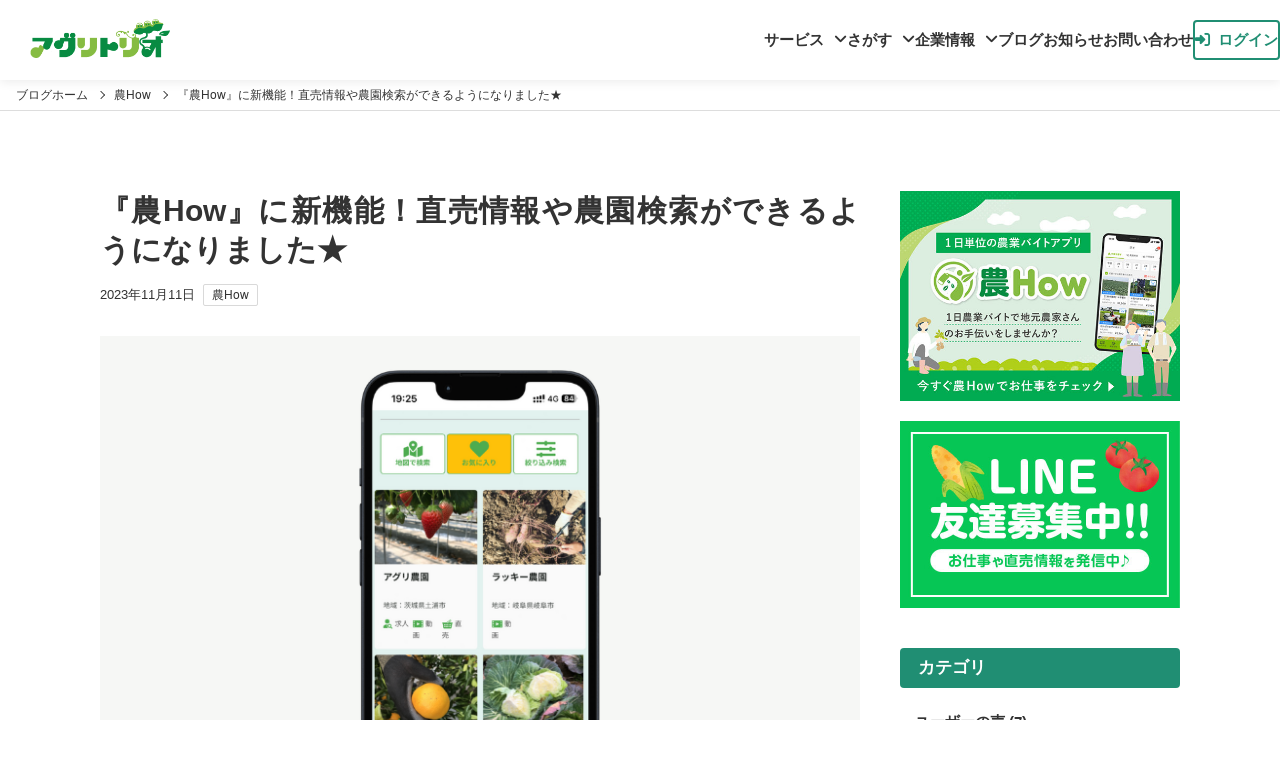

--- FILE ---
content_type: text/html; charset=UTF-8
request_url: https://agritrio.co.jp/blog/post-2145.html
body_size: 9582
content:
<!DOCTYPE html>
<html lang="ja" itemscope itemtype="http://schema.org/Article">
  <head>
    <meta charset="UTF-8">
    <meta name="description" content=" 実際の農園検索画面 農Howをいつもご利用いただきありがとうございます！202...">
    <title>『農How』に新機能！直売情報や農園検索ができるようになりました★ - アグリトリオのブログ</title>
    <meta charset="utf-8">
<meta name="viewport" content="width=device-width, initial-scale=1, viewport-fit=cover">
<link rel="stylesheet" href="https://agritrio.co.jp/blog/styles.css">
<link href="https://agritrio.co.jp/blog/styles.css" rel="stylesheet" type="text/css">
<link href="https://agritrio.co.jp/base.css" rel="stylesheet" type="text/css">
<link href="https://agritrio.co.jp/blog/blog.css" rel="stylesheet" type="text/css">
    <!--[if lt IE 9]>
    <link rel="stylesheet" href="https://agritrio.co.jp/blog/styles_ie.css">
    <![endif]-->
    
    <link rel="stylesheet" type="text/css" href="https://cdnjs.cloudflare.com/ajax/libs/font-awesome/6.4.2/css/all.min.css">
    <script src="https://ajax.googleapis.com/ajax/libs/jquery/1.11.1/jquery.min.js"></script>
    <link rel="start" href="https://agritrio.co.jp/blog/">
    <link rel="alternate" type="application/atom+xml" title="Recent Entries" href="https://agritrio.co.jp/blog/atom.xml" />
    <link rel="canonical" href="https://agritrio.co.jp/blog/post-2145.html" />
    

    <!-- Google Tag Manager -->
    <script>(function(w,d,s,l,i){w[l]=w[l]||[];w[l].push({'gtm.start':
    new Date().getTime(),event:'gtm.js'});var f=d.getElementsByTagName(s)[0],
    j=d.createElement(s),dl=l!='dataLayer'?'&l='+l:'';j.async=true;j.src=
    'https://www.googletagmanager.com/gtm.js?id='+i+dl;f.parentNode.insertBefore(j,f);
    })(window,document,'script','dataLayer','GTM-N36CGQG');</script>
    <!-- End Google Tag Manager -->

    <link rel="prev" href="https://agritrio.co.jp/blog/post-2142.html" title="農業バイトアプリ『農How』利用農家さんの紹介【静岡県浜松市】">
    <link rel="next" href="https://agritrio.co.jp/blog/post-2146.html" title="副業をしたい方！定年後の働き方で迷っている方！ へ「求人アプリを使って農業のバイト」おすすめの働き方をご紹介">
    <!-- Open Graph Protocol -->
    <meta property="og:type" content="article">
    <meta property="og:locale" content="ja_JP">
    <meta property="og:title" content="『農How』に新機能！直売情報や農園検索ができるようになりました★">
    <meta property="og:url" content="https://agritrio.co.jp/blog/post-2145.html">
    <meta property="og:description" content=" 実際の農園検索画面 農Howをいつもご利用いただきありがとうございます！202...">
    <meta property="og:site_name" content="アグリトリオのブログ">
    <meta property="og:image" content="https://agritrio.co.jp/blog/assets_c/2024/03/e0426e0f84e48e5a9c56f0d24165b1db4e26fab9-thumb-480xauto-63.jpeg
	">
    <meta property="fb:app_id" content="237108470872289">
  <!-- Metadata -->
    <meta itemprop="description" content=" 実際の農園検索画面 農Howをいつもご利用いただきありがとうございます！202...">
    <link itemprop="url" href="https://agritrio.co.jp/blog/post-2145.html">
    <link itemprop="image" href="https://agritrio.co.jp/blog/assets_c/2024/03/e0426e0f84e48e5a9c56f0d24165b1db4e26fab9-thumb-480xauto-63.jpeg
	">
    <link href="https://agritrio.co.jp/nouhow.ico" rel="SHORTCUT ICON">
  <script src="https://agritrio.co.jp/blog/mt.js"></script>
    <script>
  $(function() {
  $('a[href^="#"]').click(function() {
    var speed = 1000;
    var adjust = $('header').height();
    var href = $(this).attr("href");
    var target = $(href == "#" || href == "" ? 'html' : href);
    var position = target.offset().top - adjust;
    $('body,html').animate({scrollTop: position}, speed, 'swing');
    return false;
  });
});
  </script>
  </head>
  <body>
  <div id="fb-root"></div>
<script>(function(d, s, id) {
  var js, fjs = d.getElementsByTagName(s)[0];
  if (d.getElementById(id)) return;
  js = d.createElement(s); js.id = id;
  js.src = 'https://connect.facebook.net/ja_JP/sdk.js#xfbml=1&version=v3.1&appId=2074688805926914&autoLogAppEvents=1';
  fjs.parentNode.insertBefore(js, fjs);
}(document, 'script', 'facebook-jssdk'));</script>
    <div id="wrap">
      <div id="blogheader">
           <!-- Google Tag Manager (noscript) -->
<noscript><iframe src="https://www.googletagmanager.com/ns.html?id=GTM-N36CGQG"
height="0" width="0" style="display:none;visibility:hidden"></iframe></noscript>
<!-- End Google Tag Manager (noscript) -->    
<!-- バナーヘッダーここから -->
    <header class="header">
        <!-- for PC -->
        <div id="header-pc" class="header-pc">
            <div class="header__logo"><a href="https://agritrio.co.jp/"><img
                        src="https://agritrio.co.jp/images/logo_top.png" width="100%" alt="アグリトリオ" width="160"
                        height="45"></a></div>
            <nav id="header__nav">
                <ul class="menu-list">
                    <li class="menu-item dropdown">
                        <a href="https://agritrio.co.jp/nouhow.html">サービス</a>
                        <ul class="dropdown-menu">
                            <li><a href="https://agritrio.co.jp/nouhow.html">農How</a></li>
                            <li><a href="https://agritrio.co.jp/manual.html">マニュアル一覧</a></li>
                            <li><a href="https://agritrio.co.jp/noucare.html">農Care</a></li>
                            <li><a href="https://agritrio.stores.jp/">STORES</a></li>
                        </ul>
                    </li>
                    <li class="menu-item dropdown">
                        <a href="https://agritrio.co.jp/nouhow/notice-board/search/farm">さがす</a>
                        <ul class="dropdown-menu">
                            <li><a href="https://agritrio.co.jp/nouhow/search/job">作業検索</a></li>
                            <li><a href="https://agritrio.co.jp/nouhow/notice-board/search/farm">農園検索</a></li>
                            <li><a href="https://agritrio.co.jp/nouhow/notice-board/search/products">直売検索</a></li>
                            <li><a href="https://agritrio.co.jp/nouhow/notice-board/search/posts">求人検索</a></li>
                        </ul>
                    </li>
                    <li class="menu-item dropdown">
                        <a href="https://agritrio.co.jp/profile.html">企業情報</a>
                        <ul class="dropdown-menu">
                            <li><a href="https://agritrio.co.jp/profile.html">会社概要</a></li>
                            <li><a href="https://agritrio.co.jp/message.html">代表挨拶</a></li>
                            <li><a href="https://agritrio.co.jp/alliance.html">提携先一覧</a></li>
                            <li><a href="https://agritrio.co.jp/saiyou.html">採用情報</a></li>
                            <li><a href="https://agritrio.co.jp/franchise.html">フランチャイズ</a></li>
                        </ul>
                    </li>
                    <li class="menu-item"><a href="https://agritrio.co.jp/blog/">ブログ</a></li>
                    <li class="menu-item"><a href="https://agritrio.co.jp/news/">お知らせ</a></li>
                    <li class="menu-item"><a href="https://agritrio.co.jp/contact.html">お問い合わせ</a></li>
                    <li class="menu-item login-btn"><a href="https://agritrio.co.jp/nouhow/login"
                            data-gtm-click="click-login_Btn-header"><i class="fa-solid fa-right-to-bracket"></i>ログイン</a>
                    </li>
                </ul>
            </nav>
        </div>
        <!-- for SP -->
        <div id="header-sp" class="header-sp">
            <div class="header__logo"><a href="https://agritrio.co.jp/"><img
                        src="https://agritrio.co.jp/images/logo_top.png" width="100%" alt="アグリトリオ" width="160"
                        height="45"></a></div>
            <!-- ログインボタン -->
            <div class="login-btn--sp">
                <a href="https://agritrio.co.jp/nouhow/login" data-gtm-click="click-login_Btn-SPheader"><i
                        class="fa-solid fa-right-to-bracket"></i><span class="login-btn__text"></span></a>
            </div>
            <!-- ハンバーガーボタン -->
            <div id="header-hamburger">
                <span class="hamburger__line"></span>
                <span class="hamburger__text"></span>
            </div>
        </div>
        <!-- ハンバーガーウィンドウ -->
        <nav id="hamburger-window">
            <ul class="hamburger-window__nav-list">
                <li class="hamburger-window__link">
                    <div class="acordion-menu-wrapper">
                        <button type="button" class="acordion-btn">
                            <p class="hamburger-window__title">サービス</p>
                        </button>
                        <ul class="acordion">
                            <li class="acordion__item">
                                <a class="acordion__link" href="https://agritrio.co.jp/nouhow.html">農How</a>
                            </li>
                            <li class="acordion__item">
                                <a class="acordion__link" href="https://agritrio.co.jp/manual.html">マニュアル一覧</a>
                            </li>
                            <li class="acordion__item">
                                <a class="acordion__link" href="https://agritrio.co.jp/noucare.html">農Care</a>
                            </li>
                            <li class="acordion__item">
                                <a class="acordion__link" href="https://agritrio.stores.jp/">STORES</a>
                            </li>
                        </ul>
                    </div>
                </li>
                <li class="hamburger-window__link">
                    <div class="acordion-menu-wrapper">
                        <button type="button" class="acordion-btn">
                            <p class="hamburger-window__title">さがす</p>
                        </button>
                        <ul class="acordion">
                            <li class="acordion__item">
                                <a class="acordion__link" href="https://agritrio.co.jp/nouhow/search/job">作業検索</a>
                            </li>
                            <li class="acordion__item">
                                <a class="acordion__link"
                                    href="https://agritrio.co.jp/nouhow/notice-board/search/farm">農園検索</a>
                            </li>
                            <li class="acordion__item">
                                <a class="acordion__link"
                                    href="https://agritrio.co.jp/nouhow/notice-board/search/products">直売検索</a>
                            </li>
                            <li class="acordion__item">
                                <a class="acordion__link"
                                    href="https://agritrio.co.jp/nouhow/notice-board/search/posts">求人検索</a>
                            </li>
                        </ul>
                    </div>
                </li>
                <li class="hamburger-window__link">
                    <div class="acordion-menu-wrapper">
                        <button type="button" class="acordion-btn">
                            <p class="hamburger-window__title">企業情報</p>
                        </button>
                        <ul class="acordion">
                            <li class="acordion__item">
                                <a class="acordion__link" href="https://agritrio.co.jp/profile.html">会社概要</a>
                            </li>
                            <li class="acordion__item">
                                <a class="acordion__link" href="https://agritrio.co.jp/message.html">代表挨拶</a>
                            </li>
                            <li class="acordion__item">
                                <a class="acordion__link" href="https://agritrio.co.jp/alliance.html">提携先一覧</a>
                            </li>
                            <li class="acordion__item">
                                <a class="acordion__link" href="https://agritrio.co.jp/saiyou.html">採用情報</a>
                            </li>
                            <li class="acordion__item">
                                <a class="acordion__link" href="https://agritrio.co.jp/franchise.html">フランチャイズ</a>
                            </li>
                        </ul>
                    </div>
                </li>
                <li class="hamburger-window__link">
                    <a href="https://agritrio.co.jp/blog/">
                        <p>ブログ</p>
                    </a>
                </li>
                <li class="hamburger-window__link">
                    <a href="https://agritrio.co.jp/news/">
                        <p>お知らせ</p>
                    </a>
                </li>
                <li class="hamburger-window__link">
                    <a href="https://agritrio.co.jp/contact.html">
                        <p>お問い合わせ</p>
                    </a>
                </li>
            </ul>
        </nav>
    </header>
    <!-- バナーヘッダーここまで -->
      </div>
    <ol class="breadcrumb breadcrumb-list">
    <!-- ブログホーム -->
    <li>
    <a href="https://agritrio.co.jp/blog/">ブログホーム</a>
    </li>
    <!-- カテゴリ -->
    <li>
    
    <a href="https://agritrio.co.jp/blog/cat3/">農How</a>
    
    </li>
    <!-- 記事ページの場合のみタイトルを表示 -->
    
    <li>
    『農How』に新機能！直売情報や農園検索ができるようになりました★
    </li>
    
    </ol>
        <div id="content" class="clearfix">
            <main role="main">
              <article id="entry-2145" class="entry entry-asset asset hentry">
                <div class="asset-header">
                  <h1 class="entry-title">『農How』に新機能！直売情報や農園検索ができるようになりました★</h1>
  <div class="entry-meta clearfix">
                      <div class="entry-date"><time datetime="2023年11月11日 12:00" itemprop="datePublished">2023年11月11日</time></div>
  
  
        <div class="entry-cat"><a itemprop="articleSection" rel="tag" href="https://agritrio.co.jp/blog/cat3/">農How</a></div>
  

                   </div>
                </div>
              <section class="entry-content clearfix">
                  <p><img alt="mockups.png" src="https://agritrio.co.jp/blog/2023/11/mockups.png" width="780" height="570" class="mt-image-none" /></p>
<p><span style="background-color: #ffffff; color: #999999;">実際の農園検索画面<br /><br /></span></p>
<p>農Howをいつもご利用いただきありがとうございます！<br />2023年11月から農Howに新機能<strong><span style="color: #339966;">『掲示板機能』</span></strong>が追加されパワーアップしました。<br /><span style="background-color: #ffff99;">こちらは農園ＰＲページが無料で作成できるサービスです。</span><br />農家さんは自身の農園を全国の人たちへＰＲすることができ、農園ブランディングを気軽に始められます。<br />個人の方は農園のリアルな情報をゲットしたりお気に入り農園を探すことができます。<br />操作方法はとても簡単！農家さんは農園のPRに、個人の方は情報収集に是非活用してみてください★</p>
              </section><!-- entry-content -->
              <!-- もしentry-moreに記述があれば目次を表示させる-->
              
<section class="headline-wrap">
<div class="headline-title">目次</div>
<div id="headline">
</div>
</section>

              <!-- 記事の目次ここまで -->
              <section class="entry-more clearfix">
                  <h2>基本情報</h2>
<p>農園名、栽培作物など農家さんのプロフィール情報が掲載されています。<br />PR動画は「スタッフ紹介」「農作業風景」「◯◯◯農家ならではの△△△」など利用方法は無限大★<br />農家さんはリアルな情報を宣伝することができ、農業に親しみを持ってもらえると思います。<br /><br /></p>
<h2>直売宣伝情報</h2>
<p>農家さんが作った野菜や果物を自由に売買することができます。<br />農家さんが販売情報を掲載し、個人の方が欲しい物を検索して直接買いに行くシステムです。<br />場所を選ばずに売ることができ、手数料もかからないので農家さんには嬉しい機能です◎</p>
<p><img alt="農How掲示板2.jpg" src="https://agritrio.co.jp/blog/035d9082a2d28d881b1203e94d390f2c41af5324.jpg" width="780" height="520" class="mt-image-none" /><br /><br /></p>
<h2>求人掲載情報</h2>
<p>通常の１日単位の農業バイト募集とは別に長期的な雇用の募集ができるシステムです。<br />求人広告にお金をかけて募集しても全く集まらず、寂しい思いをした農家さんもいらっしゃるのではないでしょうか。<br />農Howの求人情報は無料で掲載ができ、単発バイトの求人も同時にできるのが一番の魅力です☆<br />農業で継続的に働きたい方にも嬉しい機能だと思います。</p>
<p><img alt="農How掲示板3.jpg" src="https://agritrio.co.jp/blog/e0426e0f84e48e5a9c56f0d24165b1db4e26fab9.jpg" width="780" height="520" class="mt-image-none" /><br /><br /></p>
<p>こちらのページから農家さんの掲示板を見ることができます。<br />是非チェックしてみてください。※徐々に農園数を増やしていきます！！<br /><a href="https://agritrio.co.jp/nouhow/notice-board/search/farm" target="_blank" rel="noopener noreferrer"><span style="text-decoration: underline;"><span style="color: #3366ff;"><strong>農園一覧ページ</strong></span></span></a></p>
<p></p>
              </section>
              <!-- entry-more -->
              <!-- 記事本文ここまで -->
              <div class="link-wrap">
                    <div class="link__ttl">農Howのサービス詳細はこちら</div>
                            <div class="top-service__btn__wrap">
                                <a class="top-service__btn--user"
                                    href="https://agritrio.co.jp/nouhow.html">お仕事を探している個人の方</a>
                                <a class="top-service__btn--farmer"
                                    href="https://agritrio.co.jp/nouhow_farmer.html">お仕事を頼みたい農家の方</a>
                            </div>
                </div>
                <div class="app-box">
                    <div class="app__ttl">繁忙期の人手不足のお悩み、農Howが解決します！</div>
                    <div class="app-flex">
                        <div class="app-flex__img">
                            <img src="https://agritrio.co.jp/images/nouhow_pc-sp.png" alt="農Howアプリイメージ画像">
                        </div>
                        <div class="app-flex__info">
                            <div class="app-btn__ttl">今すぐアプリをダウンロード</div>
                            <div class="app-btn__wrap">
                                <a class="AppStore" href="https://apps.apple.com/jp/app/%E8%BE%B2how/id1562331290/"><img
                                        src="https://agritrio.co.jp/images/AppStore__dl-btn.webp"
                                        alt="App Storeからダウンロード"></a>
                                <a class="GooglePlay"
                                    href="https://play.google.com/store/apps/details?id=agritrio.co.jp.nouhow_app"><img
                                        src="https://agritrio.co.jp/images/GooglePlay__dl-btn.webp"
                                        alt="Google Playで手に入れよう"></a>
                            </div>
                        </div>
                    </div>
                </div>
                <nav class="page-navigation entry-navigation pagination content-nav">
                  <ul class="page-navigation-list">

                    <li class="page-navigation-list-item page-navigation-prev"><a rel="prev" href="https://agritrio.co.jp/blog/post-2142.html"><i class="fas fa-chevron-left"></i>前の記事</a></li>

                  <li class="page-navigation-list-item page-navigation-all"><a rel="all" href="https://agritrio.co.jp/blog/">一覧に戻る</a></li>

                    <li class="page-navigation-list-item page-navigation-next"><a rel="next" href="https://agritrio.co.jp/blog/post-2146.html">次の記事<i class="fas fa-chevron-right"></i></a></li>

                  </ul>
                </nav>
              </article>
            </main>
            <aside class="widgets related" role="complementary">
              <div class="widget-link">
    <div class="widget-content">
        <a class="widget-link_item" href="https://agritrio.co.jp/nouhow.html"><img class="sp" src="https://agritrio.co.jp/images/nouhow_bn-sp.png" alt="農Howサービス紹介ページ"><img class="pc" src="https://agritrio.co.jp/images/nouhow_bn-pc.jpg" alt="農How"></a>
    </div>
    <div class="widget-content">
        <a class="widget-link_item" href="https://page.line.me/240nfsmg?openQrModal=true"><img class="sp" src="https://agritrio.co.jp/images/line-friend_bn.jpg" alt="アグリトリオの公式LINE"><img class="pc" src="https://agritrio.co.jp/images/line-friend_sp-bn.jpg" alt="アグリトリオの公式LINE"></a>
    </div>
</div>
<div class="widget-archive widget-archive-category widget">
    <h3 class="widget-header">カテゴリ</h3>
    <div class="widget-content">
    
        
        <ul>
        
        
            <li><a href="https://agritrio.co.jp/blog/cat5/">ユーザーの声 (7)</a>
        
        
            </li>
        
    
        
        
            <li><a href="https://agritrio.co.jp/blog/cat2/">ブログ (80)</a>
        
        
            </li>
        
    
        
        
            <li><a href="https://agritrio.co.jp/blog/cat3/">農How (56)</a>
        
        
        
        <ul>
        
        
            <li><a href="https://agritrio.co.jp/blog/cat3/cat7/">農家 (15)</a>
        
        
            </li>
        
    
        
        
            <li><a href="https://agritrio.co.jp/blog/cat3/cat8/">働き手 (28)</a>
        
        
            </li>
        
        </ul>
        
    
            </li>
        
        </ul>
        
    
    </div>
</div>

<div class="widget-recent-entries widget-archives widget">
    <h3 class="widget-header">最近の記事</h3>
    <div class="latests-content">
    <ul class="blog-list">
        
        <li class="blog-list__item">
            <a href="https://agritrio.co.jp/blog/post-2308.html">
            <div class="blog-list__thumb">
             
              
                      <img alt="manual_1.jpg" src="https://agritrio.co.jp/blog/assets_c/2025/10/0364ad0199e139b02b9ff5d9f1460ad652605d1a-thumb-150xauto-1400.jpg"/>
              
              
              </div>
              <div class="blog-list__title">
              作業マニュアルを載せるとマッチング率がアップするってホント！？</div>
            </a></li>
        
    
        
        <li class="blog-list__item">
            <a href="https://agritrio.co.jp/blog/post-2143.html">
            <div class="blog-list__thumb">
             
              
                      <img alt="nousagyougi.jpg" src="https://agritrio.co.jp/blog/assets_c/2025/10/af70b87874409247a3cf5ae0adf407d3f0d78ef7-thumb-150xauto-1377.jpg"/>
              
              
              </div>
              <div class="blog-list__title">
              はじめての農業バイトでも安心◎服装はこれで決まり！</div>
            </a></li>
        
    
        
        <li class="blog-list__item">
            <a href="https://agritrio.co.jp/blog/post-2307.html">
            <div class="blog-list__thumb">
             
              
                      <img alt="Moringa_5.jpg" src="https://agritrio.co.jp/blog/assets_c/2025/09/2a042805a7b662dd022b3fa7cc804729165eb342-thumb-150xauto-1346.jpg"/>
              
              
              </div>
              <div class="blog-list__title">
              「奇跡の木」モリンガ生長日記</div>
            </a></li>
        
    
        
        <li class="blog-list__item">
            <a href="https://agritrio.co.jp/blog/post-2304.html">
            <div class="blog-list__thumb">
             
              
                      <img alt="IMG_6619.jpg" src="https://agritrio.co.jp/blog/assets_c/2025/08/7fa778156eefb0f487d0e5ea1e9df09aaa856094-thumb-150xauto-1323.jpg"/>
              
              
              </div>
              <div class="blog-list__title">
              シャキシャキ食感で面白い？！コリンキーとそうめんかぼちゃ</div>
            </a></li>
        
    
        
        <li class="blog-list__item">
            <a href="https://agritrio.co.jp/blog/post-2302.html">
            <div class="blog-list__thumb">
             
              
                      <img alt="timeschedule_3.jpg" src="https://agritrio.co.jp/blog/assets_c/2025/08/e030c43bb3de48d4ebb287c3e61ccafe3e558be0-thumb-150xauto-1310.jpg"/>
              
              
              </div>
              <div class="blog-list__title">
              【保存版】農Howでの採用の流れをわかりやすく解説！</div>
            </a></li>
        
        </ul>
    </div>
</div>
        
    
<div class="widget-archive-monthly-dropdown widget-archive widget">
   <h3 class="widget-header"><a href="https://agritrio.co.jp/blog/archives.html">アーカイブ</a></h3>
   <div class="widget-content">
      <select onchange="nav(this)">
         <option>月を選択...</option>
         
         <option value="https://agritrio.co.jp/blog/2025/10/">2025年10月</option>
         
    
        
         <option value="https://agritrio.co.jp/blog/2025/09/">2025年9月</option>
         
    
        
         <option value="https://agritrio.co.jp/blog/2025/08/">2025年8月</option>
         
    
        
         <option value="https://agritrio.co.jp/blog/2025/07/">2025年7月</option>
         
    
        
         <option value="https://agritrio.co.jp/blog/2025/06/">2025年6月</option>
         
    
        
         <option value="https://agritrio.co.jp/blog/2025/05/">2025年5月</option>
         
    
        
         <option value="https://agritrio.co.jp/blog/2025/04/">2025年4月</option>
         
    
        
         <option value="https://agritrio.co.jp/blog/2025/03/">2025年3月</option>
         
    
        
         <option value="https://agritrio.co.jp/blog/2025/02/">2025年2月</option>
         
    
        
         <option value="https://agritrio.co.jp/blog/2024/12/">2024年12月</option>
         
    
        
         <option value="https://agritrio.co.jp/blog/2024/11/">2024年11月</option>
         
    
        
         <option value="https://agritrio.co.jp/blog/2024/10/">2024年10月</option>
         
    
        
         <option value="https://agritrio.co.jp/blog/2024/09/">2024年9月</option>
         
    
        
         <option value="https://agritrio.co.jp/blog/2024/08/">2024年8月</option>
         
    
        
         <option value="https://agritrio.co.jp/blog/2024/07/">2024年7月</option>
         
    
        
         <option value="https://agritrio.co.jp/blog/2024/06/">2024年6月</option>
         
    
        
         <option value="https://agritrio.co.jp/blog/2024/05/">2024年5月</option>
         
    
        
         <option value="https://agritrio.co.jp/blog/2024/04/">2024年4月</option>
         
    
        
         <option value="https://agritrio.co.jp/blog/2024/03/">2024年3月</option>
         
    
        
         <option value="https://agritrio.co.jp/blog/2024/02/">2024年2月</option>
         
    
        
         <option value="https://agritrio.co.jp/blog/2024/01/">2024年1月</option>
         
    
        
         <option value="https://agritrio.co.jp/blog/2023/12/">2023年12月</option>
         
    
        
         <option value="https://agritrio.co.jp/blog/2023/11/">2023年11月</option>
         
    
        
         <option value="https://agritrio.co.jp/blog/2023/10/">2023年10月</option>
         
    
        
         <option value="https://agritrio.co.jp/blog/2023/09/">2023年9月</option>
         
    
        
         <option value="https://agritrio.co.jp/blog/2023/08/">2023年8月</option>
         
    
        
         <option value="https://agritrio.co.jp/blog/2023/07/">2023年7月</option>
         
    
        
         <option value="https://agritrio.co.jp/blog/2023/06/">2023年6月</option>
         
    
        
         <option value="https://agritrio.co.jp/blog/2023/05/">2023年5月</option>
         
    
        
         <option value="https://agritrio.co.jp/blog/2022/12/">2022年12月</option>
         
    
        
         <option value="https://agritrio.co.jp/blog/2022/11/">2022年11月</option>
         
    
        
         <option value="https://agritrio.co.jp/blog/2022/10/">2022年10月</option>
         
    
        
         <option value="https://agritrio.co.jp/blog/2022/08/">2022年8月</option>
         
    
        
         <option value="https://agritrio.co.jp/blog/2022/07/">2022年7月</option>
         
    
        
         <option value="https://agritrio.co.jp/blog/2022/02/">2022年2月</option>
         
    
        
         <option value="https://agritrio.co.jp/blog/2021/11/">2021年11月</option>
         
    
        
         <option value="https://agritrio.co.jp/blog/2021/10/">2021年10月</option>
         
    
        
         <option value="https://agritrio.co.jp/blog/2021/09/">2021年9月</option>
         
    
        
         <option value="https://agritrio.co.jp/blog/2021/08/">2021年8月</option>
         
    
        
         <option value="https://agritrio.co.jp/blog/2021/01/">2021年1月</option>
         
    
        
         <option value="https://agritrio.co.jp/blog/2020/11/">2020年11月</option>
         
    
        
         <option value="https://agritrio.co.jp/blog/2020/10/">2020年10月</option>
         
    
        
         <option value="https://agritrio.co.jp/blog/2020/09/">2020年9月</option>
         
    
        
         <option value="https://agritrio.co.jp/blog/2020/08/">2020年8月</option>
         
    
        
         <option value="https://agritrio.co.jp/blog/2020/07/">2020年7月</option>
         
    
        
         <option value="https://agritrio.co.jp/blog/2020/04/">2020年4月</option>
         
    
        
         <option value="https://agritrio.co.jp/blog/2020/03/">2020年3月</option>
         
    
        
         <option value="https://agritrio.co.jp/blog/2020/01/">2020年1月</option>
         
    
        
         <option value="https://agritrio.co.jp/blog/2019/12/">2019年12月</option>
         
    
        
         <option value="https://agritrio.co.jp/blog/2019/11/">2019年11月</option>
         
    
        
         <option value="https://agritrio.co.jp/blog/2019/10/">2019年10月</option>
         
      </select>
   </div>
</div>
<script type="text/javascript" charset="utf-8">
/* <![CDATA[ */
function nav(sel) {
   if (sel.selectedIndex == -1) return;
   var opt = sel.options[sel.selectedIndex];
   if (opt && opt.value)
      location.href = opt.value;
}
/* ]]> */
</script>
        
    


            </aside>
        </div>
            <footer id="footer">
            <!-- バナーフッターここから -->
    <footer class="l-footer">
        <div class="l-footer__inner">
            <div class="p-footer-profile">
                <div class="p-footer-profile__logo"><a href="https://agritrio.co.jp/index.html"><img
                            src="https://agritrio.co.jp/images/logo_nega.png" width="100%" alt="アグリトリオ" /></a></div>
                <div class="p-footer-profile__info">
                    <p class="p-footer-profile__zip">〒441-8560</p>
                    <p class="p-footer-profile__address">愛知県豊橋市植田町字大膳39-5</p>
                    <a class="p-footer-profile__tel" href="tel:0532-82-2862">0532-82-2862</a>
                    <p class="p-footer-profile__time">受付時間:9〜16時（土日祝を除く）</p>
                </div>
                <div class="p-footer-profile__contact"><a href="https://agritrio.co.jp/contact.html">メールでのお問い合わせ</a>
                </div>
            </div>
            <nav class="p-footer-nav">
                <ul class="p-footer-nav__blocks">
                    <li class="p-footer-nav__block">
                        <span class="p-footer-nav__title">会社概要</span>
                        <ul class="p-footer-nav__list">
                            <li class="p-footer-nav__item"><a href="https://agritrio.co.jp/profile.html">会社概要</a></li>
                            <li class="p-footer-nav__item"><a href="https://agritrio.co.jp/message.html">代表あいさつ</a></li>
                            <li class="p-footer-nav__item"><a href="https://agritrio.co.jp/alliance.html">提携先一覧</a></li>
                            <li class="p-footer-nav__item"><a href="https://agritrio.co.jp/saiyou.html">採用情報</a></li>
                            <li class="p-footer-nav__item"><a href="https://agritrio.co.jp/franchise.html">フランチャイズ</a>
                            </li>
                        </ul>
                    </li>
                    <li class="p-footer-nav__block">
                        <span class="p-footer-nav__title">事業紹介</span>
                        <ul class="p-footer-nav__list">
                            <li class="p-footer-nav__item"><a href="https://agritrio.co.jp/nouhow.html">農How</a></li>
                            <li class="p-footer-nav__item"><a href="https://agritrio.co.jp/noucare.html">農Care</a></li>
                            <li class="p-footer-nav__item"><a
                                    href="https://agritrio.co.jp/nouhow_business.html">法人の方はこちら</a></li>
                            <li class="p-footer-nav__item"><a
                                    href="https://agritrio.co.jp/nouhow_farmer.html">農家さんはこちら</a></li>
                            <li class="p-footer-nav__item"><a href="https://agritrio.stores.jp/">STORES</a></li>
                        </ul>
                    </li>
                    <li class="p-footer-nav__block">
                        <span class="p-footer-nav__title">さがす</span>
                        <ul class="p-footer-nav__list">
                            <li class="p-footer-nav__item"><a href="https://agritrio.co.jp/nouhow/search/job">作業検索</a>
                            </li>
                            <li class="p-footer-nav__item"><a
                                    href="https://agritrio.co.jp/nouhow/notice-board/search/farm">農園検索</a></li>
                            <li class="p-footer-nav__item"><a
                                    href="https://agritrio.co.jp/nouhow/notice-board/search/products">直売検索</a></li>
                            <li class="p-footer-nav__item"><a
                                    href="https://agritrio.co.jp/nouhow/notice-board/search/posts">求人検索</a></li>
                        </ul>
                    </li>
                    <li class="p-footer-nav__block">
                        <span class="p-footer-nav__title">ブログ・お知らせ</span>
                        <ul class="p-footer-nav__list">
                            <li class="p-footer-nav__item"><a href="https://agritrio.co.jp/blog/">ブログ</a></li>
                            <li class="p-footer-nav__item"><a href="https://agritrio.co.jp/news/">お知らせ</a></li>
                            <li class="p-footer-nav__item"><a href="https://agritrio.co.jp/policy.html">プライバシーポリシー</a>
                            </li>
                        </ul>
                    </li>
                </ul>
            </nav>
        </div>
        <div class="p-footer-copyright">
            <small>All Rights Reserved by Agritrio Co., Ltd.</small>
        </div>
    </footer>
    <!-- footerここまで -->
    <script src="https://ajax.googleapis.com/ajax/libs/jquery/1.11.1/jquery.min.js"></script>
    <script src="https://agritrio.co.jp/blog/mt-theme-scale2.js"></script>
<script>
        // ハンバーガーボタン
        let hamburgerBtn = document.getElementById('header-hamburger');
        // ハンバーガーウィンドウ
        let hamburgerWindw = document.getElementById('hamburger-window');
        // ボディ
        let body = document.body;

        /**
        * ハンバーガーメニューの開閉を制御
        */
        hamburgerBtn.addEventListener('click', () => {
            // ハンバーガーメニューのopenとcloseの状態を制御
            if (hamburgerBtn.classList.contains('active')) {
                hamburgerBtn.classList.remove('active');
                body.classList.remove('fixed');
            } else {
                hamburgerBtn.classList.add('active');
                body.classList.add('fixed');
            }
            // ハンバーガーウィンドウの表示状態を制御
            if (hamburgerWindw.classList.contains('open')) {
                hamburgerWindw.classList.remove('open');
            } else {
                hamburgerWindw.classList.add('open');
            }
        });

        // button要素がクリックされたらアコーディオンを開閉する
        const menuBtns = document.querySelectorAll('.acordion-btn');
        const menuLists = document.querySelectorAll('.acordion');

        menuBtns.forEach((element, index) => {
            element.addEventListener('click', function () {
                menuBtns[index].classList.toggle('is-open');
                menuLists[index].classList.toggle('is-open');
            });
        });
    </script>
<script>
  $(function() {
      $('.faq-label').click(function() {
          $(this).toggleClass('active');
          $(this).next('div').slideToggle();
          $(this).find(".faq-icon").toggleClass('open');
      })
  });

</script>
  <script src="https://agritrio.co.jp/blog/jquery.toc.js"></script>
<script>
$(function(){
    $(".entry-more").toc({
        startLevel: 'h2',
        listType: 'ul',
        target: 'headline'
    });
});
</script>
<script>
$(function() {
  var yt = $('<div class="yt-wrapper"></div>');
  var gmap = $('<div class="gmap"></div>');
  $('iframe[src*=youtube]').wrap(yt);
  $('iframe[src*=maps]').wrap(gmap);
});
</script>
        </footer>
  <script src="https://agritrio.co.jp/blog/jquery.min.js"></script>
    <script src="https://agritrio.co.jp/blog/mt-theme-scale2.js"></script>
    <script src="https://agritrio.co.jp/blog/jquery.toc.js"></script>
<script>
$(function(){
    $(".entry-more").toc({
        startLevel: 'h2',
        listType: 'ul',
        target: 'headline'
    });
});
</script>
    </div>
  </body>
</html>


--- FILE ---
content_type: text/css
request_url: https://agritrio.co.jp/base.css
body_size: 5801
content:
@charset "utf-8";

/****** Elad Shechter's RESET *******/
/*** box sizing border-box for all elements ***/
*,
*::before,
*::after{box-sizing:border-box;}
body{margin:0;}
a{text-decoration:none; color:inherit; cursor:pointer;}
button{background-color:transparent; color:inherit; border-width:0; padding:0; cursor:pointer;}
figure{margin:0;}
ul, ol, dd{margin:0; padding:0; list-style:none;}
h1, h2, h3, h4, h5, h6{margin:0; font-size:inherit; font-weight:inherit;}
p{margin:0;}
cite {font-style:normal;}
fieldset{border-width:0; padding:0; margin:0;}

/*リセット・基本セッティング*/
/* ================
base.css
================ */

:root {
    --c_main: #208E73;
    --c_sub: #EAF5E9;
    --c_sub2: #86bc42;
    --c_black: #333333;
    --c_gray: #CCCCCC;
    --c_dark-gray: #707070;
    --c_light-gray: #EEEEEE;
    --c_light-gray2: #E7E7E7;
    --c_white: #FFFFFF;
    --c_action: #ED7F3E;
    --c_alert: #DF5656;
    --c_link: #3374C8;
    --font-bold: 700;
    --container-sm: 640px;
    --container-md: 880px;
    --container-lg: 960px;
    --container-xl: 1060px;
    --shadow-small: 0 1px 4px rgba(0, 0, 0, 0.06);
    --shadow-medium: 0 2px 10px rgba(0, 0, 0, 0.08);
    --shadow-large: 0 4px 20px rgba(0, 0, 0, 0.10);
}

:root {
  /* colors */
  --c-green: #208E73;
  --c-orange: #f88400;
  --c-blue: #1958B7;
  --c-black: #333333;
  --c-light-gray: #d3d3d3;
  --c-border: #d9d9d9;
  --bg-light-green: #f6fbf4;
  --bg-light-gray: #F8F8F8;
  --gradient-color: linear-gradient(to bottom,  #208E73, #00765c);
  --c-link: #0073e6;
  --c-alert: #DF5656;
  --color-footer-bg: #1E2A27;
  /* others */
  --font-bold: 700;
  --shadow-small: 0 1px 4px rgba(0, 0, 0, 0.06);
  --shadow-medium: 0 2px 10px rgba(0, 0, 0, 0.08);
  --shadow-large: 0 4px 20px rgba(0, 0, 0, 0.10);
}

html {
    font-size: 62.5%;
}

body {
    font-family: "Noto Sans JP", "Hiragino Kaku Gothic ProN", "メイリオ", Meiryo, sans-serif;
    font-weight: 400;
    font-size: 1.6rem;
    color: var(--c-black);
    line-height: 1;
    overflow-x: hidden;
    /* 横スクロール防止 */
    margin: auto;
}

.fixed {
	height: 100%;
	overflow: hidden;
    height: 100%;
}

h1 {
    font-size: 4rem;
    margin-block-end: 4rem;
    line-height: 1.4;
    font-weight: var(--font-bold);
    color: var(--c-black);
}

h2 {
    font-size: 3.2rem;
    margin-block-end: 3rem;
    line-height: 1.4;
    font-weight: var(--font-bold);
    color: var(--c-black);
}


h3 {
    font-size: 2.4rem;
    margin-block-start: 4rem;
    margin-block-end: 2.4rem;
    line-height: 1.5;
    font-weight: var(--font-bold);
    color: var(--c-black);
}

p,
ol,
table,
ol,
dl {
    font-size: 1.6rem;
    font-weight: normal;
    line-height: 1.5;
}

li {
    list-style: none;
}

a {
    color: var(--c-black);
	text-decoration: none;
	outline: none;
	font-weight: 400;
}

a:hover {
    text-decoration:none;
}

a:visited {
    text-decoration:none;
}

a img:hover {
	opacity: 0.7;
	-webkit-opacity: 0.7;
	filter: alpha(opacity=70);
}

img {
    max-width: 100%;
    height: auto;
}

figure{
    margin: 0;
}

.br-sp {
  display: none;
}

@media screen and (max-width: 1080px) {
  .br-pc {
    display: none;
  }

  .br-sp {
    display: inline-block;
  }
}

l-content{
  max-width: 1080px;
  margin: 0 auto;
  padding: 0 16px;
}

@media screen and (max-width:768px) {
l-content{
  max-width: 100%;
  margin: 0 auto;
  padding: 0;
}
}

/*============================================================================================
      Headerここから
=============================================================================================*/

.header {
    position: fixed;
    top: 0;
    left: 0;
    width: 100%;
    height: auto;
    z-index: 100;
    margin: 0 auto;
    box-shadow: var(--shadow-medium);
    background-color: #FFFFFF;
}

@media only screen and (max-width: 1024px) {
    .header {
        position: fixed;
        top: 0;
        left: 0;
        width: 100%;
        height: auto;
        z-index: 100;
        margin: auto;
    }
}

.header__inner {
    position: relative;
    display: flex;
    height: 78px;
    width: 100%;
    margin: auto;
    align-items: center;
    justify-content: space-between;
}

@media screen and (max-width: 1024px) {
    .header__inner {
        position: relative;
        height: 70px;
        max-width: 100%;
        margin: 0;
        display: block;
        box-sizing: border-box;
        padding-inline: 1rem;
    }
}

.header__logo {
    width: 140px;
    display: block;
    margin-left: 30px;
}

@media only screen and (max-width: 1024px) {
    .header__logo {
        width: 125px;
        display: block;
        position: absolute;
        top: 8px;
        left: 0;
        margin-left: 18px;
    }
}

/*============================
header-pc
============================*/

.header-pc {
    width: 100%;
    height: 80px;
    display: flex;
    justify-content: space-between;
    align-items: center;
}

#header__nav {
    padding-inline: 20px;
}

#header__nav .menu-list {
    margin: 0;
    padding: 0;
    list-style: none;
}

#header__nav .menu-list:before,
#header__nav .menu-list:after {
    content: "";
    display: table;
}

#header__nav .menu-list:after {
    clear: both;
}

#header__nav .menu-list .menu-item {
    float: left;
}

#header__nav .menu-list .menu-item.login-btn>a {
    position: relative;
    display: block;
    padding-inline: 2.4rem;
    color: var(--c-green);
    font-size: 15px;
    font-weight: 700;
    text-decoration: none;
    border: 2px solid var(--c-green);
    box-sizing: border-box;
    border-radius: 4px;
    line-height: 36px;
    padding-block: 0;
}

#header__nav .menu-list .menu-item.login-btn>a::before {
    display: none;
}

.login-btn:hover {
    opacity: 0.7;
    -webkit-opacity: 0.7;
    filter: alpha(opacity=70);
}

.fa-right-to-bracket::before {
    margin-right: 8px;
}

#header__nav .menu-list .menu-item>a {
    position: relative;
    display: block;
    color: var(--c-black);
    font-size: 15px;
    font-weight: 700;
    text-decoration: none;
    margin-inline: 1rem;
    padding-inline: 1rem;
    line-height: 40px;
}


#header__nav .menu-list .menu-item>a::before {
    content: '';
    position: absolute;
    bottom: 0;
    left: 0;
    right: 0;
    margin: auto;
    width: 0%;
    height: 2px;
    background-color: var(--c-green);
    transition: all 200ms;
}

#header__nav .menu-list .menu-item>a:hover {
    color: var(--c-green);
}

#header__nav .menu-list .menu-item>a:hover::before {
    width: 80%;
}

#header__nav .menu-list .menu-item.dropdown {
    position: relative;
}

#header__nav .menu-list .menu-item.dropdown>a::after {
    position: static;
    content: "\f107";
    font-family: 'FontAWesome';
    background: transparent;
    margin-left: 10px;
}

#header__nav .menu-list .menu-item.dropdown .dropdown-menu {
    width: 180px;
    position: absolute;
    opacity: 0;
    transition: all 250ms;
    visibility: hidden;
    background-color: #ffffff;
    box-shadow: 1px 1px 3px rgba(0, 0, 0, 0.2);
    z-index: 1000;
}

#header__nav .menu-list .menu-item.dropdown:hover .dropdown-menu {
    opacity: 1;
    visibility: visible;
}

#header__nav .menu-list .menu-item.dropdown .dropdown-menu li {
    width: 100%;
    border-bottom: 1px solid #f1f1f1;
}

#header__nav .menu-list .menu-item.dropdown .dropdown-menu li a {
    color: #333;
    width: 100%;
    display: block;
    font-size: 14px;
    font-weight: 700;
    padding: 12px 25px;
    margin-block: 4px;
}

#header__nav .menu-list .menu-item.dropdown .dropdown-menu li a::after {
    display: none;
}

#header__nav .menu-list .menu-item.dropdown .dropdown-menu li a:hover {
    color: var(--c_main);
}

@media only screen and (max-width: 1024px) {
    .header-pc {
        display: none;
    }
}

/*============================
header-sp
============================*/

@media only screen and (min-width: 1024px) {
    .header-sp {
        display: none;
    }

    #hamburger-window {
        display: none;
    }
}

@media only screen and (max-width: 1024px) {
    .header-sp {
        height: fit-content;
        background-color: #fff;
        width: 100%;
        z-index: 1000;
    }

    .header-sp__inner {
        padding: 0 5%;
    }

    /* ログインボタン */

    .login-btn--sp {
        background: #fff;
        cursor: pointer;
        width: 60px;
        height: 60px;
        aspect-ratio: 1 / 1;
        position: absolute;
        right: 63px;
    }

    .login-btn--sp>a {
        width: 100%;
        height: 100%;
        position: relative;
        display: inline-block;
        box-sizing: border-box;
        text-align: center;
        padding: 8px 0;
    }

    .login-btn--sp>a>i {
        display: block;
        font-size: 20px;
        text-align: center;
        color: var(--c_main);
        margin-top: 6px;
    }

    .login-btn--sp>a>i::before {
        margin-right: 0px;
    }

    .login-btn--sp>a .login-btn__text {
        position: absolute;
        bottom: 8px;
        left: 50%;
        transform: translateX(-50%);
        width: 100%;
        text-align: center;
    }

    .login-btn--sp>a .login-btn__text::before {
        content: "ログイン";
        text-align: center;
        color: #333;
        font-size: 10px;
        font-weight: 900;
    }


    /* ---------------------------------------------- */
    /* ハンバーガーメニュー */
    /* ------------------------- */
    #header-hamburger {
        /* 見た目のCSS */
        background: #fff;
        cursor: pointer;
        width: 60px;
        height: 60px;
        aspect-ratio: 1/1;
        margin-left: auto;
        /* ボタンがハンバーガーウィンドウの下に隠れないようにする指定 */
        position: relative;
        z-index: 10;
    }

    /* ----------------- */
    /* 三本線 */
    /* ----------------- */
    #header-hamburger .hamburger__line {
        display: block;
        height: 2px;
        position: absolute;
        top: 23px;
        left: 50%;
        transform: translateX(-50%);
        width: 24px;
        background-color: #333;
        transition: 0.4s;
    }

    #header-hamburger .hamburger__line::before,
    #header-hamburger .hamburger__line::after {
        content: "";
        display: block;
        height: 100%;
        position: absolute;
        width: 100%;
        background-color: var(--c-black);
        transition: inherit;
    }

    #header-hamburger .hamburger__line::before {
        top: -6px;
    }

    #header-hamburger .hamburger__line::after {
        top: 6px;
    }



    #header-hamburger .hamburger__text {
        position: absolute;
        bottom: 8px;
        left: 50%;
        transform: translateX(-50%);
        width: 100%;
        text-align: center;
    }

    #header-hamburger .hamburger__text::before {
        content: "メニュー";
        text-align: center;
        color: var(--c-black);
        font-size: 10px;
        font-weight: 900;
    }

    /* ------------------ */
    /* ×印 */
    /* ------------------ */
    /*activeクラスが付与されると線が回転して×になる*/

    #header-hamburger.active .hamburger__line {
        background-color: transparent;
    }


    #header-hamburger.active .hamburger__line::before {
        top: 0;
        transform: rotate(45deg);
    }

    #header-hamburger.active .hamburger__line::after {
        top: 0;
        transform: rotate(-45deg);
    }

    #header-hamburger.active .hamburger__text::before {
        content: '閉じる';
    }


    /* ----------------------------------------------- */
    /* メニューウィンドウ */
    /* -------------------------- */
    #hamburger-window {
        transition: 0.3s;
        text-align: center;
        /* 初期状態は非表示 */
        visibility: hidden;
        position: fixed;
        background-color: #fff;
        top: 60px;
        right: -100vw;
        z-index: 1;
        /* 画面いっぱいに表示されるサイズに設定 */
        width: 100%;
        height: 100vh;
        padding-bottom: 100px;
        /* 画面からはみ出したらスクロール可能にする */
        overflow-y: scroll;
        -ms-overflow-style: none;
        scrollbar-width: none;
    }

    /*スクロールバー非表示（Chrome・Safari）*/
    .content::-webkit-scrollbar {
        display: none;
    }

    #hamburger-window.open {
        visibility: visible;
        right: 0;
    }

    .hamburger-window__nav-list {
        padding-bottom: 100px;
    }

    .hamburger-window__link {
        display: block;
        margin: 0 auto;
        width: 100%;
    }

    .hamburger-window__link:hover {
        background-color: #fff;
    }

    .hamburger-window__link p {
        margin: 0;
        padding-block: 12px;
        margin-block: 6px;
    }

    /* ----------------------------------
    アコーディオン部分
    --------------------- */
    .acordion-menu-wrapper {
        background-color: #fff
    }

    .acordion-btn {
        width: 100%;
        display: flex;
        align-items: center;
        padding-left: 5%;
        justify-content: space-between;
        transition: color 0.4s;
        background-color: #fff;
        border: 0;
    }

    .acordion-btn::after {
        content: '\2b';
        font-weight: 900;
        font-family: "Font Awesome 6 Free";
        display: inline-block;
        position: absolute;
        right: 6%;
        width: 10px;
        aspect-ratio: 1 / 1;
        color: var(--c-black);
        font-size: 16px;
    }

    .acordion-btn.is-open::after {
        /* fontawesomeアイコンを表示 */
        content: '\f068';
    }

    .hamburger-window__link {
        border-top: 1px solid #ccc;
    }

    .hamburger-window__title,
    .hamburger-window__link>a {
        color: var(--c-black);
    }

    .hamburger-window__link>a {
        display: block;
        text-align: left;
        padding-left: 5%;
        position: relative;
    }

    .hamburger-window__link>a::after {
        /* fontawesomeアイコンを表示 */
        content: '\f054';
        font-weight: 900;
        font-family: "Font Awesome 6 Free";
        display: inline-block;
        position: absolute;
        top: 50%;
        transform: translateY(-50%);
        right: 5%;
        width: 10px;
        aspect-ratio: 1/1;
        color: var(--c-black);
    }

    .acordion>.acordion__item {
        position: relative;
        text-align: left;
        width: 100%;
        background-color: #fff;
        /* 閉じている状態 */
        border-top: 0 #ccc solid;
        line-height: 0;
        /* 閉じるアニメーション */
        transition:
            border-top .1s ease-out,
    }

    .acordion.is-open>.acordion__item {
        background-color: #fff;
        /* 開いている状態 */
        border-top: 1px #ccc solid;
        /* 開くアニメーション */
        transition:
            border-top .1s ease-out,
    }

    .acordion.is-open>.acordion__item:first-child {
        border-top: 1px #ccc solid;
    }

    .acordion.is-open>.acordion__item::before {
    content: "-";
    display: inline-block;
    margin: 0 6px 0 0px;
    position: absolute;
    top: 50%;
    left: -10px;
}

    .acordion.is-open>.acordion__item::after {
        /* fontawesomeアイコンを表示 */
        content: '\f054';
        font-weight: 900;
        font-family: "Font Awesome 6 Free";
        display: inline-block;
        position: absolute;
        top: 50%;
        right: 5%;
        width: 10px;
        aspect-ratio: 1/1;
        color: #333;
    }

    .acordion>.acordion__item>.acordion__link {
        color: #333;
        display: block;
        padding-left: 7%;
        /* 閉じている状態 */
        padding-top: 0;
        padding-bottom: 0;
        line-height: 0;
        opacity: 0;
        visibility: hidden;
        /* 閉じるアニメーション */
        transition:
            padding-top .3s ease-out,
            padding-bottom .3s ease-out,
            line-height .3s ease-out,
            opacity .1s linear,
            visibility .1s linear;
    }

    .acordion.is-open>.acordion__item>.acordion__link {
        display: block;
        padding-left: 7%;
        /* 開いている状態 */
        padding-block: 12px;
        margin-block: 6px;
        line-height: 1.5;
        opacity: 1;
        visibility: visible;
        /* 開くアニメーション */
        transition:
            padding-top .3s ease-out,
            padding-bottom .3s ease-out,
            line-height .3s ease-out,
            opacity .1s linear,
            visibility .1s linear;
    }
}

/*============================================================================================
      Headerここまで
=============================================================================================*/


/*メールフォーム*/
#container-inner {
	width: 98%;
	max-width:800px;
	margin: auto;
	padding :80px 10px 50px;
}

.privacypolicy {
	color: #0AF!important;
	text-decoration: underline!important;
}


/*フローティングメニュ*/
@media screen and (min-width:769px) {
    #footerFloatingMenu{
        display: none !important;
        opacity: 0 !important;
    }
    }
    
    @media screen and (max-width:768px) {
    #footerFloatingMenu {
        display: flex;
        opacity: 1 !important;
        width: 100%;
        height: 66px;
        position: fixed;
        left: 0px;
        bottom: 0px;
        z-index: 99;
        text-align: center;
        padding: 8px;
        background: rgba(0, 0, 0, 0.60);
        box-sizing: border-box;
        justify-content: space-evenly;
    }
    
    #footerFloatingMenu > a:first-child {
        height: 50px;
    }
    #footerFloatingMenu > a:nth-child(2) {
        height: 50px;
    }
    #footerFloatingMenu > a > img {
    height: 100%;
    width: auto;
    }
}


/*youtube*/
@media screen and (max-width: 768px) {
.yt-wrapper {
    position: relative;
    padding-bottom: 56.25%; /* 16:9 */
    padding-top: 25px;
    height: 0;
}
.yt-wrapper iframe {
    position: absolute;
    top: 0;
    left: 0;
    width: 100%;
    height: 100%;
}
}

/*googlemap*/
@media screen and (max-width: 768px) {
.gmap {
  position: relative;
  padding-bottom: 56.25%;
  padding-top: 30px;
  height: 0;
  overflow: hidden;
}
.gmap iframe,
.gmap object,
.gmap embed {
  position: absolute;
  top: 0;
  left: 0;
  width: 100%;
  height: 100%;
}
}

.comment-attention {
width: 100%;
margin: auto;
}



/*============================
l-footer
============================*/
.l-footer {
    background-color: var(--color-footer-bg);
    font-size: 1.4rem;
    overflow: hidden;
    color: #fff;
    padding-bottom: 10px;
}


.l-footer__inner {
    width: 100%;
    max-width: 1080px;
    margin: auto;
    padding: 36px 0px 36px;
    display: flex;
    flex-direction: row;
    justify-content: space-between;
}

.p-footer-profile {
    width: 25%;
    margin-top: 20px;
}

.p-footer-profile__logo {
    width: 160px;
    margin-bottom: 10px;
}


.p-footer-profile__info {
    text-align: left;
    line-height: 1.7;
}
.p-footer-profile__zip {
    font-size: 1.2rem;
}

.p-footer-profile__address {
    font-size: 1.4rem;
}

.p-footer-profile__tel {
    color: #fff;
    font-size: 2.1rem;
    font-weight: bold;
    margin-block: 1rem;
}

.p-footer-profile__time {
    font-size: 1rem;
}

.p-footer-profile__contact {
    width: 100%;
    margin-top: 20px;
    margin-bottom: 20px;
}


.p-footer-profile__contact>a {
    font-size: 14px;
    background: #ffffff;
    color: #273943;
    font-weight: bold;
    line-height: 38px;
    display: inline-block;
    padding-left: 20px;
    padding-right: 20px;
}


.p-footer-nav {
    width: 75%;
    margin-top: 30px;
}


.p-footer-nav__blocks {
    width: 100%;
    display: flex;
    justify-content: space-around;
    align-items: stretch;
}


.p-footer-nav__block {
    width: 19%;
}


.p-footer-nav__title {
    font-size: 1.4rem;
    font-weight: bold;
    margin-bottom: 20px;
    display: block;
}



.p-footer-nav__list {
    margin-right: 20px;
}


.p-footer-nav__item {
    margin-bottom: 10px;
}

.p-footer-nav__item>a {
    position: relative;
    display: block;
    font-size: 1.3rem;
    line-height: 1.5;
    color: #fff;
    padding-block: 6px;
}

.p-footer-copyright {
    width: 100%;
    font-size: 11px;
    margin: auto;
    color: #fff;
    text-align: center;
    margin-bottom: 4px;
    display: block;
}

@media screen and (max-width:768px) {
    .l-footer {
        font-size: 1.4rem;
        overflow: hidden;
        color: #fff;
        padding-bottom: 56px;
    }

    .l-footer__inner {
        width: 80%;
        margin: auto;
        padding: 25px 0px 25px;
        display: block;
    }

    .p-footer-profile {
        width: 100%;
        margin-block: 2rem;
    }

    .p-footer-profile__logo {
        width: 160px;
        margin: auto;
        margin-bottom: 2rem;
        text-align: center;
    }

    .p-footer-profile__info {
        text-align: center;
    }

    .p-footer-profile__contact {
        width: 100%;
        margin-top: 20px;
        margin-bottom: 20px;
        text-align: center;
    }

    .p-footer-profile__contact>a {
        font-size: 14px;
        background: #ffffff;
        color: #273943;
        font-weight: bold;
        line-height: 36px;
        display: inline-block;
        width: 70%;
        border-radius: 20px;
    }

    .p-footer-nav {
        width: 100%;
        margin-top: 30px;
    }

    .p-footer-nav__blocks {
        width: 100%;
        display: flex;
        flex-direction: row;
        flex-wrap: wrap;
        justify-content: space-between;
    }

    .p-footer-nav__block {
        width: 47%;
        margin-bottom: 16px;
        margin-right: 6%;
    }

    .p-footer-nav__block:nth-child(2n) {
        margin-right: 0%;
    }

    .p-footer-nav__title {
        font-size: 1.3rem;
        font-weight: bold;
        margin-bottom: 10px;
        display: block;
    }

    .p-footer-nav__list {
        margin-right: 0px;
    }

    .p-footer-nav__item {
        margin-bottom: 10px;
        margin-right: 10px;
    }
}




--- FILE ---
content_type: text/css
request_url: https://agritrio.co.jp/blog/blog.css
body_size: 5277
content:
@charset "utf-8";

.headline-wrap{
width: 100%;
    border-radius: 4px;
    padding: 4rem;
    margin-bottom: 40px;
    box-sizing: border-box;
    background: #e5e5e5;
}

@media screen and (max-width:768px){
.headline-wrap{
    width: 100%;
    border-radius: 4px;
    padding: 3rem;
    margin-bottom: 30px;
    box-sizing: border-box;
    background: #e5e5e5;
}
}

.headline-title {
    font-size: 18px;
    font-weight: bold;
    color: #555;
    border-bottom: 1px solid #ddd;
    padding-bottom: 1rem;
  }
  
  #headline {
  }
  
  #headline > ul {
   padding: 0px 8px;
    margin: 0;
  }
  
  #headline > ul > li {
    list-style: none;
  }
  
  #headline > ul > li > a {
    width: 100%;
    text-decoration: none;
    display: inline-block;
    color: #555;
    font-size: 15px;
    border-bottom: 1px solid #ddd;
    line-height: 1.5;
    padding-block: .8rem;
}

@media screen and (max-width:768px){
  #headline > ul > li > a {
    font-size: 14px;
  }
}

  #headline > ul > li > ul {
    padding: 0;
    border: none;
    margin-left: 24px;
    list-style: auto;
  }

#headline > ul > li > ul > li{
list-style: none;
}

  #headline > ul > li > ul> li > a {
    text-decoration: none;
    display: inline-block;
    color: #555;
    font-size: 15px;
    padding-block: 1rem;
  }

#content-inner{
width: 1080px;
 margin: auto;
}

.entry-asset{
margin-bottom: 0px;
}


.entry-thumb{
    position: relative;
    margin-bottom: 15px;
    overflow: hidden;
}


@media screen and (max-width:768px){
.entry-thumb{
position: relative;
    margin-bottom: 10px;
    height: 100px;
    overflow: hidden;
}
}

.entry-thumb > a {
    width: 100%;
    height: 100%;
    margin: auto;
    font-size: 0;
    display: inline-block;
} 

.entry-thumb　>　a > img{
width: 100%;
    height: auto;
    object-fit: cover;
    aspect-ratio: 3 / 2;
    margin-top: 0px !important;
} 

.entry-title{
font-size: 3rem;
    font-weight: bold;
    margin: 0px 0px 15px;
    text-align: justify;
    line-height: 1.3;
}

@media screen and (max-width:768px){
.entry-title{
    font-size: 2.6rem;
    font-weight: bold;
}
}

.entry h2{
    position: relative;
    line-height: 1.5;
    display: block;
    text-align: left;
    background-color: #208E73;
    color: #fff;
    margin: 5rem 0 24px;
    padding: 1rem 2.3rem;
    font-size: 2.4rem;
    font-weight: bold;
}

@media screen and (max-width:768px){
.entry h2{
        font-size: 2.1rem;
        display: block;
        line-height: 1.4;
        margin: 4rem 0 2rem;
        padding: 1rem 1.5rem;
}
}

.entry h3{
    position: relative;
    background: #EEF5F1;
    border-width: 0px;
    border-left: 8px solid #208E73;
    margin: 64px 0 24px;
    padding: 1rem 1.5rem;
    font-size: 2.4rem;
    clear: both;
    font-weight: bold;
    line-height: 1.4;
}

@media screen and (max-width:768px){
.entry h3{
  font-size: 2.1rem;
    line-height: 1.5;
}
}

.entry h4{
  font-size: 20px;
  font-weight: bold;
  line-height: 1.5;
  margin-bottom: 8px;
  margin-top: 8px;
  text-align: left;
}

@media screen and (max-width:768px){
.entry h4{
  font-size: 18px;
  font-weight: bold;
    line-height: 1.5;
    margin-bottom: 8px;
    margin-top: 8px;
}
}

.archive_entry-ttl{
font-size: 19px;
    line-height: 1.3;
    font-weight: bold;
}

@media screen and (max-width:768px){
.archive_entry-ttl{
font-size: 16px;
    line-height: 1.3;
}
}

.entry-meta{
    margin-top: 0px;
    display: flex;
    align-items: baseline;
}

.entry-date{
display: block;
    font-size: 80%;
    margin-bottom: 4px;
    margin-right: 8px;
}

.entry-cat{
    color: #6b6b6b;
    border: 1px solid #D9D9D9;
    font-size: 1.2rem;
    border-radius: 2px;
    display: block;
    padding: .4rem .8rem;
    margin-inline-end: .8rem;
}

.entry p {
font-size: 16px;
line-height: 1.86;
text-align: justify;
}

@media screen and (max-width:768px){
.entry p {
font-size: 15px;
line-height: 1.86;
text-align: justify;
}
}

.entry img {
    max-width: 100%;
    width: auto;
    height: auto;
    margin: 20px 0 !important;
    display: block;
}

#wrap{
    width: 100%;
    margin: auto;
    margin-top: 80px;
}

@media screen and (max-width:1024px){
#wrap{
    width: 100%;
    display: block;
    margin: auto;
    margin-top: 60px;
}
}

#content{
    width: 1080px;
    display: flex;
    margin: auto;
    padding-top: 80px;
    padding-bottom: 80px;
}

@media screen and (max-width:1080px){
#content{
    width: 94%;
    display: block;
    margin: auto;
    padding-top: 80px;
    padding-bottom: 80px;
}
}

@media screen and (max-width:768px){
#content{
    width: 92%;
    display: block;
    margin: auto;
    padding-top: 60px;
    padding-bottom: 60px;
}
}

.asset-header{    
width: 100%;
margin-bottom: 30px;
}

.widget-header{
    color: #fff;
    font-size: 1.7rem;
    font-weight: bold;
    border-radius: 4px;
    background: #208E73;
    line-height: 40px;
    display: block;
    padding-left: 18px;
    margin-bottom: 8px;
}

@media screen and (max-width:768px){
.widget-header{
    color: #fff;
    font-size: 1.5rem;
    margin-top: 0;
    padding-left: 15px;
    border-radius: 4px;
    line-height: 35px;
    display: block;
}
}

.widget-header > a{
    color: #fff;
    font-size: 16px;
    font-weight: normal;
}

.entry-content > img{
    width: 100%;
    margin:  10px 0;
}

.widget-content{
margin-bottom: 20px;
}

.widget-dropdown{
    padding: 15px 10px;
    }

.widget-link{
    width: 100%;
}

.widget-link_item{
    width: 100%;
    overflow: hidden;
    display: block;
}

.widget-link_item > img{
    width: 100%;
}

/* パソコンで見たときは"pc"のclassがついた画像が表示される */
.pc { display: block !important; }
.sp { display: none !important; }
 
/* スマートフォンで見たときは"sp"のclassがついた画像が表示される */
@media screen and (max-width:768px){
    .pc { display: none !important; }
    .sp { display: block !important; }
}

/*サイドバーの最新記事一覧
------------------------------------------------------ */
.blog-list {
    list-style-type: none;
    width: 100%;
    height: 100%;
    overflow: hidden;
    font-size: 0;
    padding-top: 5px;
    padding-bottom: 5px;
  }
  
  .blog-list__item {
    display: flex;
    -webkit-box-orient: horizontal;
    -webkit-box-direction: reverse;
    flex-direction: row-reverse;
    -webkit-box-pack: end;
    justify-content: flex-end;
    -webkit-box-align: start;
    align-items: flex-start;
    gap: 20px;
  }

  .blog-list__item > a {
    display: flex;
    -webkit-box-orient: horizontal;
    -webkit-box-direction: reverse;
    flex-direction: row-reverse;
    -webkit-box-pack: end;
    justify-content: flex-end;
    -webkit-box-align: start;
    align-items: flex-start;
    gap: 20px;
    padding: 20px 0;
    border-bottom: 1px solid #ddd;
  }
  
  
  .blog-list__title {
    font-weight: bold;
    font-size: 15px;
    line-height: 1.4;
  }
  
  .blog-list__text,
  .blog-list__btn {
    display: none;
  }
  
  .blog-list__thumb {
    font-size: 0;
    width: 90px;
    float: left;
  }
  
  .blog-list__thumb img {
    width: 80px;
    height: 80px;
    -o-object-fit: cover;
    object-fit: cover;
    aspect-ratio: 1 / 1;
}


/*ブログここから*/
.home__blog__list{
    width: 100%;
    margin: auto;
    overflow: hidden;
    padding-inline-start: 0px;
}

.home__blog__list{
    width: 100%;
    margin: auto;
    overflow: hidden;
    padding-inline-start: 0px;
    display: flex;
    flex-wrap: wrap;
}

.blog__heading {
    position: relative;
    padding-bottom: 4px;
    width: 100%;
    font-size: 26px;
    font-weight: bold;
    border-bottom: 5px solid #c7c7c7;
    margin-bottom: 34px;
}

@media screen and (max-width:768px){
.blog__heading {
    position: relative;
    padding-bottom: 4px;
    width: 100%;
    font-size: 21px;
    font-weight: bold;
    border-bottom: 5px solid #c7c7c7;
    margin-bottom: 17px;
}
}

.blog__heading::after {
    content: '';
    position: absolute;
    top: 100%;
    left: 0;
    width: 160px;
    height: 5px;
    background-color: #208E73;
}

@media screen and (max-width:768px){
.blog__heading::after {
  width: 120px;
}
}

.area_nouhow_post{
    width: 100%;
    margin: auto;
    margin-bottom: 50px;
}

.area_interview_post{
    width: 100%;
    margin: auto;
    margin-bottom: 50px;
}

.blog__item{
    list-style: none;
    width: 31.746%;
    float: left;
    margin-right: 2.38%;
    margin-bottom: 30px;
}

.blog__item a {
    display: inline-block;
    width: 100%;
    height: auto;
}

.blog__item a:hover {
	opacity: 0.7;
	-webkit-opacity: 0.7;
	filter: alpha(opacity=70);
}

@media screen and (min-width:769px){
.blog__item:nth-child(3n) {
  margin-right: 0;
}
}

@media screen and (max-width:768px){
.blog__item{
list-style: none;
    width: 48%;
    float: left;
    margin-right: 4%;
    margin-bottom: 16px;
}
.blog__item:nth-child(2n) {
      margin-right: 0%;
}
}

.blog__item-wrapper{
}

.blog__item-thumb {
	width: 100%;
    font-size: 0;
}

.blog__item-thumb > figure {
	margin: 0;
}

.blog__item-thumb img {
    width: 100%;
    height: auto;
    object-fit: cover;
    aspect-ratio: 3 / 2;
}

.blog__cont{
    text-align: left;
    line-height: 1.5;
    padding-top: 8px;
}

@media screen and (max-width:768px){
.blog__cont{
    text-align: left;
    line-height: 1.5;
    padding-top: 8px;
}
}

.blog__entry-date{
    display: flex;
    align-items: center;
    margin-bottom: 5px;
}

@media screen and (max-width:768px){
.blog__entry-date{
    margin-bottom: 5px;
    display: flex;
    flex-direction: column;
    align-items: flex-start;
}
}

.blog__entry-time{
margin-right: 10px;
font-size: 13px;
text-decoration: none;
color: #1A1A1A;
}

@media screen and (max-width:768px){
.blog__entry-time{
    display: block;
    font-size: 12px;
}
}

.blog__cont .flexbox{
    display: flex;
    align-items: center;
    justify-content: flex-start;
}

.blog__entry-cat{
    color: #6b6b6b;
    border: 1px solid #D9D9D9;
    font-size: 1.1rem;
    border-radius: 2px;
    display: block;
    padding: .2rem .8rem;
    margin-inline-end: .8rem;
    margin-top: .6rem;
}

.blog__entry-ttl {
    font-size: 15px;
    font-weight: 700;
    line-height: 1.5;
    color: var(--c_black);
}

.blog__more-btn{
    width: 100%;
    margin-right: auto;
    margin-left: auto;
}

.blog__more-btn > a{
    width: 100%;
    display: inline-block;
    text-align: center;
    color: #208E73;
    font-size: 16px;
    font-weight: bold;
    text-decoration: none;
    border: 2px solid #208E73;
    line-height: 40px;
}

@media screen and (max-width:768px){
.blog__more-btn > a{
    width: 100%;
    display: inline-block;
    text-align: center;
    font-size: 15px;
    line-height: 38px;
}
}

.blog__more-btn > a:hover{
    color: #fff;
   background: #208E73;
}

.pager-block{
    width: 100%;
    text-align: center;
    margin-top: 50px;
    margin-bottom: 50px;
}

@media screen and (max-width:768px){
.pager-block{
    width: 100%;
    text-align: center;
    margin-top: 30px;
    margin-bottom: 30px;
}
}

.pager_nav{
    display: flex;
    margin-right: auto;
    margin-left: auto;
    justify-content: center;
    flex-wrap: wrap;
    align-items: center;
}

.pager_nav li {
    list-style: none;
    display: inline-block;
    margin-right: 10px;
}

.pager_nav li a{
    display: flex;
    overflow: hidden;
    width: 100%;
    padding: 8px 10px 10px 8px;
    font-size: 15px;
    font-weight: 700;
    line-height: 1.5;
    color: var(--c_black);
    box-sizing: border-box;
    align-items: center;
}

.pager_nav li .next{border: 0px;color: #86bc42;}

.pager_nav li .prev{border: 0px;color: #86bc42;}

.pager_nav li .now{
    display: inline-block;
    padding: 5px 10px;
    background: #86bc42;
    border: 1px solid #86bc42;
    text-decoration: none;
    vertical-align: middle;
    font-weight: bold;
    color: #fff;
    font-size: 15px;
}

/*nouhow-link*/
.nouhow-link{
    margin-bottom: 20px;
}

@media screen and (max-width:768px){
.nouhow-link{
    margin: auto;
    margin-bottom: 20px;
    text-align: center;
}
}

.nouhow-link > a{
    background: #DD7D43;
    color: #fff;
    padding: 8px 30px;
    text-align: center;
    margin: auto;
    font-weight: bold;
    font-size: 18px;
    border-radius: 24px;
    margin-left: auto;
    margin-right: auto;
    display: inline-block;
}


.nouhow-link > a:hover{
	opacity: 0.7;
	-webkit-opacity: 0.7;
	filter: alpha(opacity=70);
}

/*app-download*/

.app-link{
    width: 80%;
    overflow: hidden;
    margin-bottom: 50px;
    margin-top: 30px;
    height: auto;
    background: #F0F3F5;
    padding: 20px 30px;
    text-align: center;
}

@media screen and (max-width:768px) {
.app-link{
    width: 100%;
    padding: 15px;
}
}

.app-link__ttl{
    color: #088B42;
    font-weight: bold;
    font-size: 21px;
}

@media screen and (max-width:768px) {
.app-link__ttl{
    color: #088B42;
    font-weight: bold;
    font-size: 18px;
    text-align: center;
}
}

.app-link__wrap{
    width: 435px;
    height: 100px;
    text-align: center;
    margin-left: auto;
    margin-right: auto;
}

@media screen and (max-width:768px) {
    .app-link__wrap{
        width: 298px;
        height: 80px;
        margin: auto;
    }
    }

    .app-link__wrap .AppStore{
        width: 178px;
        height: 65px;
        margin-right: 37px;
        float: left;
    }
    
    @media screen and (max-width: 768px) {
        .app-link__wrap .AppStore{
        width: 125px;
        height: 46px;
        margin-right: 18px;
        float: left;
    }
    }

    .app-link__wrap .AppStore > img{
        width: 100% !important;
    aspect-ratio: auto !important;
    }
    
    .app-link__wrap .GooglePlay{
        width: 220px;
        height: 65px;
        float: right;
        }
        
        @media screen and (max-width: 768px) {
            .app-link__wrap .GooglePlay{
        width: 155px;
        height: 46px;
        float: right;
        }
        }

.app-link__wrap .GooglePlay > img{
    width: 100% !important;
    aspect-ratio: auto !important;
}

/* 吹き出しのデザイン */
 
.balloon-simple {
    width: 100%;
    margin: 30px 0;
    overflow: hidden;
    padding-bottom: 30px;
}
 
.balloon-simple .icon-right img,
.balloon-simple .icon-left img{
 width: 100%;
 background-size:cover;
}
 
.icon-right p,
.icon-left p{
 text-align: center;
 top: -10px;
 position: relative;
}
 
.balloon-simple .balloon {
 width: 100%; 
}
 
.serif-right,
.serif-left {
 position: relative;
 padding: 20px 20px 20px 25px;
 border-radius: 10px;　//吹き出しの形を変更できます
}
 
.serif-right:after,
.serif-left:after {
 content: "";
 position: absolute;
 top: 15px;
 border-top: 10px solid transparent;
 border-bottom: 5px solid transparent;
 border-left: 5px solid transparent;
}
 
.serif-right p,
.serif-left p  {
 margin: 0;
 padding: 0;
 color: #333;　//吹き出しのセリフの文字色を変更できます
}
 
/* 共通 end */
 
/* 右の吹き出し */
 
.balloon-simple .icon-right {
 float: right;
 width: 100px;
 height: 100px;
 margin-right: 10px;
}
 
.balloon-simple .icon-right img{
    width: 100%;
    object-fit: contain;
    aspect-ratio: auto;
    height: 100%;
    margin: 0px 0 !important;
}
 
.serif-right {
 margin: 8px 40px 0 0px;
 background: #E0EEE6;
 float: right;
 width: calc(100% - 160px);
}
 
.serif-right:after {
 transform: scale(-1, 1);
 right: -22px;
 border-right: 20px solid #E0EEE6;
}
 
/* 右の吹き出し end */
 
/* 左の吹き出し */
 
.balloon-simple .icon-left {
    width: 100px;
    height: 100px;
    margin-left: 10px;
    float: left;
}
 
.balloon-simple .icon-left img{
    width: 100%;
    object-fit: contain;
    aspect-ratio: auto;
    height: 100%;
    margin: 0px 0 !important;
}
 
.serif-left{
    display: inline-block;
    margin: 8px 0 0 45px;
    background: #E0EEE6;
    float: left;
    width: calc(100% - 160px);
}
 
.serif-left:after{
 left: -22px;
 border-right: 20px solid #E0EEE6;
}
 
/* 左の吹き出し end */ 
/* ブログCTAエリア */ 
.link-wrap {
    width: 100%;
    background-color: #EEF5F1;
    padding: 40px 0;
    margin: 50px 0;
}

@media screen and (max-width:768px) {
    .link-wrap {
        width: 100%;
        background-color: #EEF5F1;
        padding: 30px 0;
        margin: auto;
        text-align: center;
    }
}

.link__ttl {
    display: flex;
    justify-content: center;
    align-items: center;
    font-size: 18px;
    font-weight: bold;
    margin-bottom: 20px;
}

@media screen and (max-width:768px) {
.link__ttl {
        display: flex;
        justify-content: center;
        align-items: center;
        font-size: 16px;
        font-weight: bold;
        margin-bottom: 15px;
}
}

.link__ttl::before,
.link__ttl::after {
    content: '';
    width: 2px;
    height: 21px;
    background-color: #333333;
}

.link__ttl::before {
    margin-right: 30px;
    transform: rotate(-35deg);
}

@media screen and (max-width:768px) {
.link__ttl::before {
    margin-right: 15px;
    transform: rotate(-30deg);
}
}

.link__ttl::after {
    margin-left: 30px;
    transform: rotate(35deg);
}

@media screen and (max-width:768px) {
.link__ttl::after {
    margin-left: 15px;
    transform: rotate(30deg);
}
}

.top-service__btn__wrap {
    width: 100%;
    display: flex;
    text-align: center;
    justify-content: center;
    margin: 20px auto;
}

@media screen and (max-width:768px) {
    .top-service__btn__wrap {
        width: 100%;
        display: block;
        text-align: center;
        margin: 20px auto;
    }
}

.top-service__btn--user {
    position: relative;
    width: 280px;
    font-size: 16px;
    font-weight: bold;
    line-height: 48px;
    display: inline-block;
    background: #86bc42;
    border-radius: 10px;
    box-sizing: border-box;
    color: #fff;
    margin-right: 30px;
}

@media screen and (max-width:768px) {
    .top-service__btn--user {
    margin-right: 0px;
    margin-bottom: 25px;
    }
}

.top-service__btn--user::after {
    content: "";
    position: absolute;
    top: calc(50% - 4px);
    right: 20px;
    width: 8px;
    height: 8px;
    border-top: 2px solid #ffffff;
    border-right: 2px solid #ffffff;
    -webkit-transform: rotate(45deg);
    transform: rotate(45deg);
}

.top-service__btn--farmer {
    position: relative;
    width: 280px;
    font-size: 16px;
    font-weight: bold;
    line-height: 48px;
    text-decoration: none;
    display: inline-block;
    background: #068b42;
    border-radius: 10px;
    box-sizing: border-box;
    color: #fff;
}

.top-service__btn--farmer::after {
    content: "";
    position: absolute;
    top: calc(50% - 4px);
    right: 20px;
    width: 8px;
    height: 8px;
    border-top: 2px solid #ffffff;
    border-right: 2px solid #ffffff;
    -webkit-transform: rotate(45deg);
    transform: rotate(45deg);
}

.top-service__btn--user:hover,
.top-service__btn--farmer:hover {
	opacity: 0.7;
	-webkit-opacity: 0.7;
	filter: alpha(opacity=70);
}

.app-box {
    width: 100%;
    background-color: #fff;
    padding: 0 0 30px 0;
    margin: 50px 0;
}

@media screen and (max-width:768px) {
    .app-box {
        width: 100%;
        background-color #fff;
        padding: 0;
        margin: 30px 0;
    }
}


.app__ttl {
    background-color: #208E73;
    color: #fff;
    font-size: 18px;
    font-weight: bold;
    line-height: 46px;
    text-align: center;
}

@media screen and (max-width:768px) {
.app__ttl {
    background-color: #208E73;
    color: #fff;
    font-size: 16px;
    font-weight: bold;
    line-height: 1.5;
    text-align: center;
    padding: 10px 15px;
}
}

.app-flex {
    display: flex;
    padding: 20px 30px;
    border-bottom: 1px solid #ddd;
    border-left: 1px solid #ddd;
    border-right: 1px solid #ddd;
    align-items: center;
}

@media screen and (max-width:768px) {
.app-flex {
    display: block;
    padding: 30px;
}
}

.app-btn__ttl {
    display: flex;
    justify-content: center;
    align-items: center;
    font-size: 18px;
    font-weight: bold;
}

@media screen and (max-width:768px) {
.app-btn__ttl {
    display: flex;
    justify-content: center;
    align-items: center;
    font-size: 16px;
    font-weight: bold;
    margin-bottom: 15px;
}
}

.app-btn__ttl::before,
.app-btn__ttl::after {
    content: '';
    width: 2px;
    height: 20px;
    background-color: #333333;
}

.app-btn__ttl::before {
    margin-right: 30px;
    transform: rotate(-30deg);
}

@media screen and (max-width:768px) {
.app-btn__ttl::before {
    margin-right: 15px;
    transform: rotate(-30deg);
}
}

.app-btn__ttl::after {
    margin-left: 30px;
    transform: rotate(30deg);
}

@media screen and (max-width:768px) {
.app-btn__ttl::after {
    margin-left: 15px;
    transform: rotate(30deg);
}
}

.app-flex__img {
    width: 40%;
}

@media screen and (max-width:768px) {
.app-flex__img {
    width: 100%;
}
}

.app-flex__img>img {
    width: 100%;
}

.app-flex__info {
    width: 60%;
}

@media screen and (max-width:768px) {
.app-flex__info {
    width: 100%;
}
}

.app-btn__wrap {
    display: flex;
    width: 100%;
    padding: 15px 30px 15px 30px;
}

@media screen and (max-width:768px) {
.app-btn__wrap {
    display: flex;
    width: 100%;
    padding: 0px;
}
}

.AppStore {
    height: 56px;
    width: auto;
    margin-right: 20px;
    display: inline-block;
}

@media screen and (max-width:768px) {
.AppStore {
    height: 48px;
    width: auto;
    margin-right: 15px;
    display: inline-block;
}
}

.AppStore>img {
    width: auto;
    height: 56px;
    margin: 0 !important;
}

@media screen and (max-width:768px) {
.AppStore>img {
    width: auto;
    height: 48px;
    margin: 0 !important;
}
}

.GooglePlay {
    height: 56px;
    width: auto;
    display: inline-block;
}


@media screen and (max-width:768px) {
.GooglePlay {
    height: 48px;
    width: auto;
    display: inline-block;
}
}

.GooglePlay>img {
    width: auto;
    height: 56px;
    margin: 0 !important;
}

@media screen and (max-width:768px) {
.GooglePlay>img {
    width: auto;
    height: 48px;
    margin: 0 !important;
}
}


/* データボックス */ 
.topics__box{
    width: 100%;
    display: flex;
    align-items: flex-start;
    justify-content: space-around;
    border: 1px solid #ddd;
    padding: 30px 30px;
}

@media screen and (max-width:768px){
    .topics__box{
        width: 100%;
        display: block;
        border: 1px solid #ddd;
        padding: 30px 30px;
    }
    }

.topics__image{
    width: 24%;
    margin-right: 4%;
}
@media screen and (max-width:768px){
    .topics__image{
        width: 50%;
        margin-right: auto;
        margin-left: auto;
    }
    }

.topics__image > img{
    border-radius: 50%;
}

.topics__deta{
    width: 70%;
    text-align: left;
    font-size: 15px;
}

@media screen and (max-width:768px){
    .topics__deta{
        width: 100%;
        text-align: left;
        font-size: 15px;
    }
    }


--- FILE ---
content_type: image/svg+xml
request_url: https://agritrio.co.jp/images/bento-menu.svg
body_size: 425
content:
<?xml version="1.0" encoding="UTF-8"?>
<svg id="_レイヤー_1" data-name="レイヤー_1" xmlns="http://www.w3.org/2000/svg" version="1.1" viewBox="0 0 30 30">
  <!-- Generator: Adobe Illustrator 29.8.2, SVG Export Plug-In . SVG Version: 2.1.1 Build 3)  -->
  <defs>
    <style>
      .st0 {
        fill: #208e73;
      }
    </style>
  </defs>
  <g id="Bento-Menu">
    <rect id="shape-1" class="st0" x="22.5" y="0" width="7.5" height="7.5" rx="1.9" ry="1.9"/>
    <rect id="shape-2" class="st0" x="11.3" y="0" width="7.5" height="7.5" rx="1.9" ry="1.9"/>
    <rect id="shape-3" class="st0" x="22.5" y="11.3" width="7.5" height="7.5" rx="1.9" ry="1.9"/>
    <rect id="shape-4" class="st0" x="11.3" y="11.3" width="7.5" height="7.5" rx="1.9" ry="1.9"/>
    <rect id="shape-5" class="st0" x="22.5" y="22.5" width="7.5" height="7.5" rx="1.9" ry="1.9"/>
    <rect id="shape-6" class="st0" x="11.3" y="22.5" width="7.5" height="7.5" rx="1.9" ry="1.9"/>
    <rect id="shape-7" class="st0" x="0" y="0" width="7.5" height="7.5" rx="1.9" ry="1.9"/>
    <rect id="shape-8" class="st0" x="0" y="11.3" width="7.5" height="7.5" rx="1.9" ry="1.9"/>
    <rect id="shape-9" class="st0" x="0" y="22.5" width="7.5" height="7.5" rx="1.9" ry="1.9"/>
  </g>
</svg>

--- FILE ---
content_type: application/javascript
request_url: https://agritrio.co.jp/blog/jquery.toc.js
body_size: 560
content:
;(function($){

    jQuery.fn.toc = function(options) {
        var defaults = {
            startLevel: 'h2',
            listType: 'ul',
            target: 'headline'
        };
        var setting = jQuery.extend(defaults, options);

        var startLevel = setting.startLevel.substr(1, 1);
        var data = '';
        var currentLevel = 0;
        var counter = 1;

        var header = [ 'h1', 'h2', 'h3', 'h4', 'h5', 'h6' ];
        var tmpArray = new Array;
        for (i=startLevel-1; i<6; i++) {
            tmpArray.push( header[i] );
        }
        var headers = tmpArray.join(',');

        $( headers, this ).each(function(){
            this.id = "chapter" + counter;
            var level = this.nodeName.substr(1, 1) - ( startLevel - 1 );

            while(currentLevel < level) {
                data += '<' + setting.listType + '>';
                currentLevel++;
            }
            while(currentLevel > level) {
                data += '</' + setting.listType + '></li>';
                currentLevel--;
            }
            if ( currentLevel == level ) {
                data += '<li>';
            }
            data += '<a href="#' + this.id + '">' + $(this).html() + "</a>";
            counter++;
        });
        while (currentLevel > 0) {
            data += '</' + setting.listType + '>';
            currentLevel--;
        }
        $("#" + setting.target).html(data);
        return this;
    };
})($)